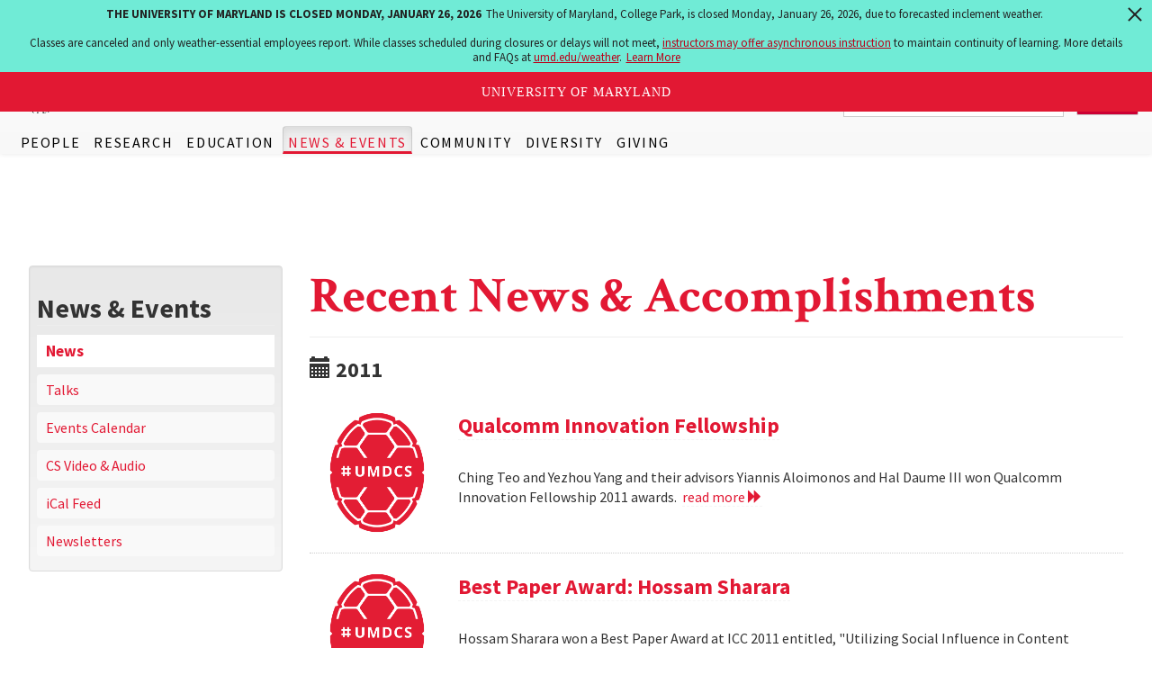

--- FILE ---
content_type: text/html; charset=utf-8
request_url: https://www.cs.umd.edu/news/node/5934?page=132
body_size: 9393
content:
<!DOCTYPE html>
<html lang="en" dir="ltr" prefix="content: http://purl.org/rss/1.0/modules/content/ dc: http://purl.org/dc/terms/ foaf: http://xmlns.com/foaf/0.1/ rdfs: http://www.w3.org/2000/01/rdf-schema# sioc: http://rdfs.org/sioc/ns# sioct: http://rdfs.org/sioc/types# skos: http://www.w3.org/2004/02/skos/core# xsd: http://www.w3.org/2001/XMLSchema#">
<head>
  <link rel="profile" href="http://www.w3.org/1999/xhtml/vocab" />
  <meta name="viewport" content="width=device-width, initial-scale=1.0">
  <meta http-equiv="Content-Type" content="text/html; charset=utf-8" />
<link rel="shortcut icon" href="https://www.cs.umd.edu/sites/all/themes/cs_gogo/favicon.ico" type="image/vnd.microsoft.icon" />
<link rel="image_src" href="https://www.cs.umd.edu/sites/default/files/cs_logo.png" />
<link rel="canonical" href="https://www.cs.umd.edu/news/node/5934" />
<link rel="shortlink" href="https://www.cs.umd.edu/news/node/5934" />
  <title>Recent News & Accomplishments | UMD Department of Computer Science</title>
  <link type="text/css" rel="stylesheet" href="https://www.cs.umd.edu/sites/default/files/css/css_lQaZfjVpwP_oGNqdtWCSpJT1EMqXdMiU84ekLLxQnc4.css" media="all" />
<link type="text/css" rel="stylesheet" href="https://www.cs.umd.edu/sites/default/files/css/css_0Pm39BLe1dXUNCLxAdFYe8fEYTpBWyZIes71zPoQqg0.css" media="all" />
<link type="text/css" rel="stylesheet" href="https://www.cs.umd.edu/sites/default/files/css/css_MYip58jPj0SHS-ARrLeVmxTUC86Xw0JEc_G8REAjUkI.css" media="all" />
<link type="text/css" rel="stylesheet" href="https://cdn.jsdelivr.net/npm/bootstrap@3.4.1/dist/css/bootstrap.min.css" media="all" />
<link type="text/css" rel="stylesheet" href="https://cdn.jsdelivr.net/npm/@unicorn-fail/drupal-bootstrap-styles@0.0.2/dist/3.3.1/7.x-3.x/drupal-bootstrap.min.css" media="all" />
<link type="text/css" rel="stylesheet" href="https://www.cs.umd.edu/sites/default/files/css/css_bXd75p84PGJ2GK866-ynwUzr2PtFcRe6kx_KPjRhV2A.css" media="all" />
  <!-- HTML5 element support for IE6-8 -->
  <!--[if lt IE 9]>
    <script src="https://cdn.jsdelivr.net/html5shiv/3.7.3/html5shiv-printshiv.min.js"></script>
  <![endif]-->
  <script src="//ajax.googleapis.com/ajax/libs/jquery/2.2.4/jquery.min.js"></script>
<script>window.jQuery || document.write("<script src='/sites/all/modules/tag1d7es_jquery_update/replace/jquery/2.2/jquery.min.js'>\x3C/script>")</script>
<script src="https://www.cs.umd.edu/sites/default/files/js/js_qnhzXrR8BjAvWj8mEl2HGCurkDv_crVPvhc3Oi3Ny98.js"></script>
<script src="//code.jquery.com/jquery-migrate-1.4.1.min.js"></script>
<script>window.jQuery && window.jQuery.migrateWarnings || document.write("<script src='/sites/all/modules/tag1d7es_jquery_update/replace/jquery-migrate/1.4.1/jquery-migrate.min.js'>\x3C/script>")</script>
<script src="https://www.cs.umd.edu/sites/default/files/js/js_GOikDsJOX04Aww72M-XK1hkq4qiL_1XgGsRdkL0XlDo.js"></script>
<script src="https://www.cs.umd.edu/sites/default/files/js/js_pRvOCQ34SqqqOVSzd_1v-Psx3xiNR_dQC3xife5iWbQ.js"></script>
<script src="https://cdn.jsdelivr.net/npm/bootstrap@3.4.1/dist/js/bootstrap.min.js"></script>
<script src="https://www.cs.umd.edu/sites/default/files/js/js_uaTd63MLQVsz03OuydI0salXCCKgXEbasjKGaI5s5rU.js"></script>
<script src="https://www.cs.umd.edu/sites/default/files/js/js_y6qCBzy8MSLiOTbR4P4WXSbUnLmZaLsBMh_Ak-TJc74.js"></script>
<script src="https://www.cs.umd.edu/sites/default/files/js/js_cy_Swo0ERgAHQK0Sc9kWD0q8Hu8awgEXRFs_b4VLW-g.js"></script>
<script src="https://www.cs.umd.edu/sites/default/files/js/js__Yd4Rsn2_44MSaf-KKaruozHe00TLAB59GNsA57VvCY.js"></script>
<script>jQuery.extend(Drupal.settings, {"basePath":"\/","pathPrefix":"","setHasJsCookie":0,"jqueryUpdate":{"migrateMute":true,"migrateTrace":false},"ajaxPageState":{"theme":"cs_gogo","theme_token":"JwBezdz5S6CVwY2h3st8hc2cbK6rK2xXeT4u35GAiPQ","jquery_version":"2.2","jquery_version_token":"hOwgpGeW5dbxYss2nMoTuS-ibVOUwzSNwO3ZI_IAftk","js":{"sites\/all\/themes\/bootstrap\/js\/bootstrap.js":1,"\/\/ajax.googleapis.com\/ajax\/libs\/jquery\/2.2.4\/jquery.min.js":1,"0":1,"sites\/all\/modules\/tag1d7es_jquery_update\/js\/jquery_migrate.js":1,"\/\/code.jquery.com\/jquery-migrate-1.4.1.min.js":1,"1":1,"misc\/jquery-extend-3.4.0.js":1,"misc\/jquery-html-prefilter-3.5.0-backport.js":1,"misc\/jquery.once.js":1,"misc\/drupal.js":1,"sites\/all\/modules\/tag1d7es_jquery_update\/js\/jquery_browser.js":1,"misc\/ajax.js":1,"sites\/all\/modules\/tag1d7es_jquery_update\/js\/jquery_update.js":1,"https:\/\/cdn.jsdelivr.net\/npm\/bootstrap@3.4.1\/dist\/js\/bootstrap.min.js":1,"sites\/all\/modules\/entityreference\/js\/entityreference.js":1,"sites\/all\/modules\/spamspan\/spamspan.js":1,"sites\/all\/libraries\/colorbox\/jquery.colorbox-min.js":1,"sites\/all\/libraries\/DOMPurify\/purify.min.js":1,"sites\/all\/modules\/colorbox\/js\/colorbox.js":1,"sites\/all\/modules\/colorbox\/js\/colorbox_load.js":1,"sites\/all\/modules\/colorbox\/js\/colorbox_inline.js":1,"sites\/all\/modules\/jcaption\/jcaption.js":1,"sites\/all\/modules\/custom\/js\/custom_umdheader.js":1,"sites\/all\/themes\/bootstrap\/js\/misc\/_progress.js":1,"sites\/all\/modules\/colorbox_node\/colorbox_node.js":1,"sites\/all\/themes\/cs_gogo\/js\/jquery.smartmenus.js":1,"sites\/all\/themes\/cs_gogo\/js\/jquery.smartmenus.bootstrap.js":1,"sites\/all\/themes\/cs_gogo\/js\/jquery.easing.min.js":1,"sites\/all\/themes\/cs_gogo\/js\/custom.js":1,"sites\/all\/themes\/cs_gogo\/js\/bootstrap-anchor.min.js":1,"sites\/all\/themes\/bootstrap\/js\/misc\/ajax.js":1},"css":{"modules\/system\/system.base.css":1,"sites\/all\/modules\/calendar\/css\/calendar_multiday.css":1,"sites\/all\/modules\/colorbox_node\/colorbox_node.css":1,"sites\/all\/modules\/date\/date_repeat_field\/date_repeat_field.css":1,"modules\/field\/theme\/field.css":1,"modules\/node\/node.css":1,"sites\/all\/modules\/views\/css\/views.css":1,"sites\/all\/libraries\/colorbox\/example5\/colorbox.css":1,"sites\/all\/modules\/ctools\/css\/ctools.css":1,"sites\/all\/modules\/panels\/css\/panels.css":1,"https:\/\/cdn.jsdelivr.net\/npm\/bootstrap@3.4.1\/dist\/css\/bootstrap.min.css":1,"https:\/\/cdn.jsdelivr.net\/npm\/@unicorn-fail\/drupal-bootstrap-styles@0.0.2\/dist\/3.3.1\/7.x-3.x\/drupal-bootstrap.min.css":1,"sites\/all\/themes\/cs_gogo\/css\/style.css":1,"sites\/all\/themes\/cs_gogo\/css\/ihover.css":1,"sites\/all\/themes\/cs_gogo\/css\/calendar.css":1,"sites\/all\/themes\/cs_gogo\/css\/jquery.smartmenus.bootstrap.css":1}},"admin_menu":{"suppress":1},"colorbox":{"transition":"elastic","speed":"150","opacity":"0.90","slideshow":false,"slideshowAuto":true,"slideshowSpeed":"2500","slideshowStart":"start slideshow","slideshowStop":"stop slideshow","current":"{current} of {total}","previous":"\u00ab Prev","next":"Next \u00bb","close":"Close","overlayClose":true,"returnFocus":true,"maxWidth":"90%","maxHeight":"90%","initialWidth":"100%","initialHeight":"100%","fixed":true,"scrolling":false,"mobiledetect":true,"mobiledevicewidth":"480px","file_public_path":"\/sites\/default\/files","specificPagesDefaultValue":"admin*\nimagebrowser*\nimg_assist*\nimce*\nnode\/add\/*\nnode\/*\/edit\nprint\/*\nprintpdf\/*\nsystem\/ajax\nsystem\/ajax\/*"},"jcaption":{"jcaption_selectors":[".node-article p img"],"jcaption_alt_title":"title","jcaption_requireText":1,"jcaption_copyStyle":1,"jcaption_removeStyle":0,"jcaption_removeClass":0,"jcaption_removeAlign":0,"jcaption_copyAlignmentToClass":1,"jcaption_copyFloatToClass":1,"jcaption_copyClassToClass":1,"jcaption_autoWidth":1,"jcaption_keepLink":0,"jcaption_styleMarkup":"font-size: .85em; font-weight: bold; font-style: italic; color: #666; line-height: 1.3em; padding: .3em;","jcaption_animate":0,"jcaption_showDuration":"200","jcaption_hideDuration":"200"},"colorbox_node":{"width":"600px","height":"600px"},"bootstrap":{"anchorsFix":"1","anchorsSmoothScrolling":"1","formHasError":1,"popoverEnabled":1,"popoverOptions":{"animation":1,"html":0,"placement":"right","selector":"","trigger":"click","triggerAutoclose":1,"title":"","content":"","delay":0,"container":"body"},"tooltipEnabled":1,"tooltipOptions":{"animation":0,"html":0,"placement":"auto top","selector":"","trigger":"hover focus","delay":0,"container":"body"}}});</script>
</head>
<body class="navbar-is-fixed-top html not-front not-logged-in one-sidebar sidebar-first page-news page-news-node page-news-node- page-news-node-5934" data-spy="scroll" data-target="#jumpnav" data-offset="174">
  <div id="skip-link" role="region" aria-label="Skip Link">
    <a href="#main-content" class="sr-only sr-only-focusable">Skip to main content</a>
  </div>
    <header id="navbar" role="banner" class="navbar navbar-fixed-top navbar-default">
  <div class="container">
    <div class="navbar-header">
      
              <a class="name navbar-brand" href="/" title="Home">UMD Department of Computer Science</a>
      
              <button type="button" class="navbar-toggle" data-toggle="collapse" data-target="#navbar-collapse">
          <span class="sr-only">Toggle navigation</span>
          <span class="icon-bar"></span>
          <span class="icon-bar"></span>
          <span class="icon-bar"></span>
        </button>
          </div>

          <div class="navbar-collapse collapse" id="navbar-collapse">
        <nav role="navigation">
                      <ul class="menu nav navbar-nav"><li class="first expanded dropdown"><a href="/people" title="Find Faculty, Staff and Students" class="dropdown-toggle" data-toggle="dropdown">People <span class="caret"></span></a><ul class="dropdown-menu"><li class="first expanded"><a href="/people/faculty" title="view a faculty listing with research area">Faculty</a></li>
<li class="leaf"><a href="/people/staff" title="view department staff by business unit">Staff</a></li>
<li class="expanded"><a href="/people/phonebook" title="Find Faculty, Staff and Students">Dept. Phonebook</a></li>
<li class="leaf"><a href="https://identity.umd.edu/search" title="University Directory Search">University Directory Search</a></li>
<li class="last leaf visible-xs"><a href="/people">People Overview</a></li>
</ul></li>
<li class="expanded dropdown"><a href="/research" class="dropdown-toggle" data-toggle="dropdown">Research <span class="caret"></span></a><ul class="dropdown-menu"><li class="first expanded"><a href="/researcharea" title="Research Areas">Research Areas</a></li>
<li class="expanded"><a href="http://umiacs.umd.edu" title="Institute for Advanced Computer Studies">UMIACS</a></li>
<li class="leaf"><a href="/research/projects">Research Projects</a></li>
<li class="last leaf visible-xs"><a href="/research">Research Overview</a></li>
</ul></li>
<li class="expanded dropdown"><a href="/education" class="dropdown-toggle" data-toggle="dropdown">Education <span class="caret"></span></a><ul class="dropdown-menu"><li class="first expanded"><a href="https://undergrad.cs.umd.edu" title="Undergraduate Education">Undergraduate</a></li>
<li class="expanded"><a href="/grad">Graduate</a></li>
<li class="leaf"><a href="https://www.cs.umd.edu/class">Class Web Pages</a></li>
<li class="leaf"><a href="/classexpectations">Class Expectations</a></li>
<li class="leaf"><a href="/classconcern" title="Information for reporting an incident or concern within the CS department">Report a Concern or Incident</a></li>
<li class="leaf"><a href="https://scienceacademy.umd.edu/datascience">Graduate Certificate</a></li>
<li class="leaf"><a href="/maryland-max-planck" title="The Maryland Max Planck Ph.D. Program in Computer Science offers students a unique opportunity to pursue a Ph.D. degree under the supervision of faculty from the University of Maryland, USA, and a Max Planck Institute in Germany. Students are co-advised, perform collaborative research, take advantage of the expertise, resources, and culture at both institutions, and spend time in both countries.">Maryland Max Planck Ph.D. Program</a></li>
<li class="expanded"><a href="https://www.cs.umd.edu/classes.php?term=current" rel="noopener" target="_blank">Class Schedules</a></li>
<li class="leaf"><a href="https://www.provost.umd.edu/calendar" title="Academic Calendar">Academic Calendar</a></li>
<li class="leaf"><a href="/education/scholarships" title="Scholarships">Scholarships</a></li>
<li class="leaf"><a href="/education/tomorrow" title="CS Education for Tomorrow">CS Education for Tomorrow</a></li>
<li class="last leaf visible-xs"><a href="/education">Education Overview</a></li>
</ul></li>
<li class="expanded active-trail active dropdown"><a href="/newsandevents" class="active-trail dropdown-toggle" data-toggle="dropdown">News &amp; Events <span class="caret"></span></a><ul class="dropdown-menu"><li class="first leaf active-trail active"><a href="/news" title="CS News and Accomplishments" class="active-trail active">News</a></li>
<li class="leaf"><a href="http://talks.cs.umd.edu" title="UMD CS Talks" rel="noopener" target="_blank">Talks</a></li>
<li class="leaf"><a href="/events" title="CS Events Calendar">Events Calendar</a></li>
<li class="leaf"><a href="/talks">CS Video &amp; Audio</a></li>
<li class="leaf"><a href="webcal://www.cs.umd.edu/events/ical/umdcs_calendar.ics" title="iCal Feed">iCal Feed</a></li>
<li class="leaf"><a href="/newsletters" title="CS Department Newsletters">Newsletters</a></li>
<li class="last leaf visible-xs"><a href="/newsandevents">News &amp; Events Overview</a></li>
</ul></li>
<li class="expanded dropdown"><a href="/community" title="Community" class="dropdown-toggle" data-toggle="dropdown">Community <span class="caret"></span></a><ul class="dropdown-menu"><li class="first expanded"><a href="/community/alumni">Alumni</a></li>
<li class="leaf"><a href="/community/student">Clubs and Organizations</a></li>
<li class="leaf"><a href="/community/partners">Industry Partners</a></li>
<li class="leaf"><a href="https://hatchery.umd.edu" title="learn more about the Mokhtarzada Hatchery" target="_blank">Student Entrepreneurship</a></li>
<li class="leaf"><a href="/grad/executive-council" target="_blank">Executive Council</a></li>
<li class="leaf"><a href="https://catalyst.umd.edu" title="University of Maryland Computing Catalyst">UMD Computing Catalyst</a></li>
<li class="expanded"><a href="/community/outreach">Outreach Programs</a></li>
<li class="expanded"><a href="/community/social">Social Media</a></li>
<li class="last leaf visible-xs"><a href="/community">Community Overview</a></li>
</ul></li>
<li class="expanded dropdown"><a href="/diversity" title="learn more about our department&#039;s commitments to diversity and inclusion" class="dropdown-toggle" data-toggle="dropdown">Diversity <span class="caret"></span></a><ul class="dropdown-menu"><li class="first leaf"><a href="/diversity/about">Home</a></li>
<li class="leaf"><a href="/diversity/current-student-support">Current Student Support</a></li>
<li class="leaf"><a href="/diversity/outreach">Outreach</a></li>
<li class="leaf"><a href="https://catalyst.umd.edu/sponsors" target="_blank">Sponsors</a></li>
<li class="leaf"><a href="https://catalyst.umd.edu/resources" target="_blank">Resources</a></li>
<li class="collapsed"><a href="/diversity/reports">Reports &amp; Action Plans</a></li>
<li class="last leaf"><a href="/diversity/connect">Connect With Us</a></li>
</ul></li>
<li class="last leaf"><a href="/giving">Giving</a></li>
</ul>                                            <div class="region region-navigation">
    <section id="block-menu-menu-secondary-menu" class="block block-menu clearfix">

      
  <ul class="menu nav"><li class="first leaf"><a href="/about/employment/all" title="Visit this link to see the department&#039;s current job opportunities" class="btn btn-danger">Employment</a></li>
<li class="collapsed"><a href="/about" title="About the Department, History, Contact, Location, Directions.">About</a></li>
<li class="leaf"><a href="/internal" title="resources for faculty, staff, and students">Internal</a></li>
<li class="leaf"><a href="/meeting-event-request" title="submit Iribe Center space and meeting requests here">Space Requests</a></li>
<li class="last leaf"><a href="/user">Log In</a></li>
</ul>
</section>
<section id="block-block-6" class="block block-block clearfix">

      
  <script>
 var imgAltTagsFix = function() {
    $('img.gsc-branding-img').attr("alt", "Google Custom Search Branding");
    $('input.gsc-search-button').attr('alt', "Google Custom Search Button");
  };
  window.___gcse_0 = {
    callback: imgAltTagsFix
  };

  (function() {
    var cx = '012916132489046871166:c6j4rsjy2lm';
    var gcse = document.createElement('script');
    gcse.type = 'text/javascript';
    gcse.async = true;
    gcse.src = (document.location.protocol == 'https:' ? 'https:' : 'http:') +
        '//www.google.com/cse/cse.js?cx=' + cx;
    var s = document.getElementsByTagName('script')[0];
    s.parentNode.insertBefore(gcse, s);
  })();
</script>
<div class="gcse-searchbox-only" data-resultsUrl="https://www.cs.umd.edu/searchresults"></div>
</section>
  </div>
                  </nav>
      </div>
      </div>
</header>

<div class="main-container container">

  <header role="banner" id="page-header">
    
      </header> <!-- /#page-header -->

  <div class="row">

          <aside class="col-sm-3" role="complementary">
          <div class="region region-sidebar-first well">
    <section id="block-block-27" class="block block-block clearfix">

      
  <p><button class="btn btn-block btn-default hidden visible-xs" type="button" data-toggle="collapse" data-target="#block-menu-block-4" aria-expanded="false" aria-controls="block-menu-block-4">Explore News &amp; Events</button></p>

</section>
<section id="block-menu-block-4" class="block block-menu-block collapse dont-collapse-sm clearfix">

        <h2 class="block-title">News &amp; Events</h2>
    
  <div class="menu-block-wrapper menu-block-4 menu-name-main-menu parent-mlid-1722 menu-level-1">
  <ul class="menu nav"><li class="first leaf active-trail menu-mlid-1759 active"><a href="/news" title="CS News and Accomplishments" class="active-trail active">News</a></li>
<li class="leaf menu-mlid-1758"><a href="http://talks.cs.umd.edu" title="UMD CS Talks" rel="noopener" target="_blank">Talks</a></li>
<li class="leaf menu-mlid-1760"><a href="/events" title="CS Events Calendar">Events Calendar</a></li>
<li class="leaf menu-mlid-2517"><a href="/talks">CS Video &amp; Audio</a></li>
<li class="leaf menu-mlid-2163"><a href="webcal://www.cs.umd.edu/events/ical/umdcs_calendar.ics" title="iCal Feed">iCal Feed</a></li>
<li class="leaf menu-mlid-2277"><a href="/newsletters" title="CS Department Newsletters">Newsletters</a></li>
<li class="last leaf menu-mlid-6647 visible-xs"><a href="/newsandevents">News &amp; Events Overview</a></li>
</ul></div>

</section>
  </div>
      </aside>  <!-- /#sidebar-first -->
    
    <section class="col-xs-12 col-sm-9 col-sm-push-0 col-md-9 col-md-push-0">
                  <a id="main-content"></a>
                    <h1 class="page-header">Recent News &amp; Accomplishments</h1>
                                                          <div class="region region-content">
    <div class="view view-news view-id-news view-display-id-page view-dom-id-0fb91b9f6b3bed0e157044580668622c">
        
  
  
      <div class="view-content">
        <h3><span class="glyphicon glyphicon-calendar"></span>&nbsp;2011</h3>
  <div class="views-row views-row-1 views-row-odd views-row-first clearfix">
      
  <div class="views-field views-field-field-slider-image">        <div class="field-content col-md-2 col-sm-4 col-xs-12"><img src="/sites/default/files/default_images/shell.png" alt="" class="img-rounded img-responsive" /></div>  </div>  
  <div class="col-md-10 col-sm-8 col-xs-12">        <h3 class="title"><a href="/article/2011/05/qualcomm-innovation-fellowship">Qualcomm Innovation Fellowship</a></h3>  </div>  
  <div class="col-md-8 col-sm-12 col-xs-12 lead">        <div></div>  </div>  
  <div class="col-md-10 col-sm-8 col-xs-12">        <span>Ching Teo and Yezhou Yang and their advisors Yiannis Aloimonos and Hal Daume III won Qualcomm Innovation Fellowship 2011 awards.&nbsp;&nbsp;<a href="node/6175" title="Read more about Qualcomm Innovation Fellowship" aria-label="Read more about Qualcomm Innovation Fellowship">read more <span class="glyphicon glyphicon-forward"></span></a></span>  </div>  </div>
  <div class="views-row views-row-2 views-row-even clearfix">
      
  <div class="views-field views-field-field-slider-image">        <div class="field-content col-md-2 col-sm-4 col-xs-12"><img src="/sites/default/files/default_images/shell.png" alt="" class="img-rounded img-responsive" /></div>  </div>  
  <div class="col-md-10 col-sm-8 col-xs-12">        <h3 class="title"><a href="/article/2011/05/best-paper-award-hossam-sharara">Best Paper Award: Hossam Sharara</a></h3>  </div>  
  <div class="col-md-8 col-sm-12 col-xs-12 lead">        <div></div>  </div>  
  <div class="col-md-10 col-sm-8 col-xs-12">        <span>Hossam Sharara won a Best Paper Award at ICC 2011 entitled, "Utilizing Social Influence in Content Distribution Networks".&nbsp;&nbsp;<a href="node/6174" title="Read more about Best Paper Award: Hossam Sharara" aria-label="Read more about Best Paper Award: Hossam Sharara">read more <span class="glyphicon glyphicon-forward"></span></a></span>  </div>  </div>
  <div class="views-row views-row-3 views-row-odd clearfix">
      
  <div class="views-field views-field-field-slider-image">        <div class="field-content col-md-2 col-sm-4 col-xs-12"><img src="/sites/default/files/default_images/shell.png" alt="" class="img-rounded img-responsive" /></div>  </div>  
  <div class="col-md-10 col-sm-8 col-xs-12">        <h3 class="title"><a href="/article/2011/04/cs-alumni-year-2011">CS Alumni of the Year 2011</a></h3>  </div>  
  <div class="col-md-8 col-sm-12 col-xs-12 lead">        <div></div>  </div>  
  <div class="col-md-10 col-sm-8 col-xs-12">        <span>CS Alumni of the year Dr. Aya Soffer, It's time to get social: using social analytics for business advantage". Date: April 29, 2011 Time: 10am Location: CSIC 2118 Dr. Soffer is Director of Information Management for Analytics Research in IBM.&nbsp;&nbsp;<a href="node/6173" title="Read more about CS Alumni of the Year 2011" aria-label="Read more about CS Alumni of the Year 2011">read more <span class="glyphicon glyphicon-forward"></span></a></span>  </div>  </div>
  <div class="views-row views-row-4 views-row-even clearfix">
      
  <div class="views-field views-field-field-slider-image">        <div class="field-content col-md-2 col-sm-4 col-xs-12"><img src="/sites/default/files/default_images/shell.png" alt="" class="img-rounded img-responsive" /></div>  </div>  
  <div class="col-md-10 col-sm-8 col-xs-12">        <h3 class="title"><a href="/article/2011/04/cvl-distinguished-lecture-guillermo-sapiro">CVL Distinguished Lecture: Guillermo Sapiro</a></h3>  </div>  
  <div class="col-md-8 col-sm-12 col-xs-12 lead">        <div></div>  </div>  
  <div class="col-md-10 col-sm-8 col-xs-12">        <span>Distinguished Seminar Series on Vision in honor of Prof. Azriel Rosenfeld presents Guillermo Sapiro, University of Minnesota, Is there life after standard sparse models?". Date: April 15, 2011 Time: 11:00 am Location: CSIC Building, 4th Floor With all the recent activities and success in sparse modeling, we can ask ourself a number of question: Are sparse models still alive? Are they enough? Do we understand them better?&nbsp;&nbsp;<a href="node/6161" title="Read more about CVL Distinguished Lecture: Guillermo Sapiro" aria-label="Read more about CVL Distinguished Lecture: Guillermo Sapiro">read more <span class="glyphicon glyphicon-forward"></span></a></span>  </div>  </div>
  <div class="views-row views-row-5 views-row-odd clearfix">
      
  <div class="views-field views-field-field-slider-image">        <div class="field-content col-md-2 col-sm-4 col-xs-12"><img src="/sites/default/files/default_images/shell.png" alt="" class="img-rounded img-responsive" /></div>  </div>  
  <div class="col-md-10 col-sm-8 col-xs-12">        <h3 class="title"><a href="/article/2011/04/dianne-oleary-2011-norbert-wiener-lecturer">Dianne O&#039;Leary: 2011 Norbert Wiener Lecturer</a></h3>  </div>  
  <div class="col-md-8 col-sm-12 col-xs-12 lead">        <div></div>  </div>  
  <div class="col-md-10 col-sm-8 col-xs-12">        <span>Professor Dianne O'Leary was the 2011 Norbert Wiener Lecturer for Tufts University.&nbsp;&nbsp;<a href="node/6172" title="Read more about Dianne O&#039;Leary: 2011 Norbert Wiener Lecturer" aria-label="Read more about Dianne O&#039;Leary: 2011 Norbert Wiener Lecturer">read more <span class="glyphicon glyphicon-forward"></span></a></span>  </div>  </div>
  <div class="views-row views-row-6 views-row-even clearfix">
      
  <div class="views-field views-field-field-slider-image">        <div class="field-content col-md-2 col-sm-4 col-xs-12"><img src="/sites/default/files/default_images/shell.png" alt="" class="img-rounded img-responsive" /></div>  </div>  
  <div class="col-md-10 col-sm-8 col-xs-12">        <h3 class="title"><a href="/article/2011/04/when-data-struts-its-stuff">When the Data Struts Its Stuff</a></h3>  </div>  
  <div class="col-md-8 col-sm-12 col-xs-12 lead">        <div></div>  </div>  
  <div class="col-md-10 col-sm-8 col-xs-12">        <span>April 2, 2011 NY Times, "Slipstream: When the Data Struts Its Stuff". Ben Shneiderman discusses the state of visual analytics. Full story&nbsp;&nbsp;<a href="node/6171" title="Read more about When the Data Struts Its Stuff" aria-label="Read more about When the Data Struts Its Stuff">read more <span class="glyphicon glyphicon-forward"></span></a></span>  </div>  </div>
  <div class="views-row views-row-7 views-row-odd clearfix">
      
  <div class="views-field views-field-field-slider-image">        <div class="field-content col-md-2 col-sm-4 col-xs-12"><img src="/sites/default/files/default_images/shell.png" alt="" class="img-rounded img-responsive" /></div>  </div>  
  <div class="col-md-10 col-sm-8 col-xs-12">        <h3 class="title"><a href="/article/2011/03/cvl-distinguished-lecture-michael-arbib">CVL Distinguished Lecture: Michael A. Arbib</a></h3>  </div>  
  <div class="col-md-8 col-sm-12 col-xs-12 lead">        <div></div>  </div>  
  <div class="col-md-10 col-sm-8 col-xs-12">        <span>Distinguished Seminar Series on Vision in honor of Prof. Azriel Rosenfeld presents Michael A. Arbib, University of Southern California, Template construction grammar and the generation of descriptions of visual scenes". Date: April 1, 2011 Time: 11:00 am Location: A.V. Williams Building, Room 2460 To explore how linguistic processes relate to brain mechanisms which integrate action and perception, we have developed a new kind of semantic representation, SemRep, and a system called Template Construction Grammar (TCG) in which constructions compete and cooperate to cover the SemRep to produce a...&nbsp;&nbsp;<a href="node/6162" title="Read more about CVL Distinguished Lecture: Michael A. Arbib" aria-label="Read more about CVL Distinguished Lecture: Michael A. Arbib">read more <span class="glyphicon glyphicon-forward"></span></a></span>  </div>  </div>
  <div class="views-row views-row-8 views-row-even clearfix">
      
  <div class="views-field views-field-field-slider-image">        <div class="field-content col-md-2 col-sm-4 col-xs-12"><img src="/sites/default/files/default_images/shell.png" alt="" class="img-rounded img-responsive" /></div>  </div>  
  <div class="col-md-10 col-sm-8 col-xs-12">        <h3 class="title"><a href="/article/2011/03/2011-aaas-student-poster-competition">2011 AAAS Student Poster Competition</a></h3>  </div>  
  <div class="col-md-8 col-sm-12 col-xs-12 lead">        <div></div>  </div>  
  <div class="col-md-10 col-sm-8 col-xs-12">        <span>A student poster presented by Yakov Kronrod (Linguistics), featuring work by Yakov, Chang Hu (CS), Olivia Buzek (CS and Linguistics undergrad), and Alexander J. Quinn (CS), has been named the winning poster in the Math, Technology, and Engineering category at the 2011 AAAS Student Poster Competition.&nbsp;&nbsp;<a href="node/6170" title="Read more about 2011 AAAS Student Poster Competition" aria-label="Read more about 2011 AAAS Student Poster Competition">read more <span class="glyphicon glyphicon-forward"></span></a></span>  </div>  </div>
  <div class="views-row views-row-9 views-row-odd clearfix">
      
  <div class="views-field views-field-field-slider-image">        <div class="field-content col-md-2 col-sm-4 col-xs-12"><img src="/sites/default/files/default_images/shell.png" alt="" class="img-rounded img-responsive" /></div>  </div>  
  <div class="col-md-10 col-sm-8 col-xs-12">        <h3 class="title"><a href="/article/2011/03/mohammad-hajiaghayi-receives-young-investigator-award">Mohammad Hajiaghayi receives Young Investigator Award</a></h3>  </div>  
  <div class="col-md-8 col-sm-12 col-xs-12 lead">        <div></div>  </div>  
  <div class="col-md-10 col-sm-8 col-xs-12">        <span>Assistant Professor Mohammad Hajiaghayi has won a Young Investigator Award (YIP) from the Navy. His proposal was one of twenty-one awards selected from more than 270 applications. Recipients will receive approximately $170,000 in annual research over a three year period. A list of the 2011 YIP winners can be found at http://go.usa.gov/2mC . Mohammad was the only Computer Scientist selected for this prestigious award.&nbsp;&nbsp;<a href="node/6169" title="Read more about Mohammad Hajiaghayi receives Young Investigator Award" aria-label="Read more about Mohammad Hajiaghayi receives Young Investigator Award">read more <span class="glyphicon glyphicon-forward"></span></a></span>  </div>  </div>
  <div class="views-row views-row-10 views-row-even views-row-last clearfix">
      
  <div class="views-field views-field-field-slider-image">        <div class="field-content col-md-2 col-sm-4 col-xs-12"><img src="/sites/default/files/default_images/shell.png" alt="" class="img-rounded img-responsive" /></div>  </div>  
  <div class="col-md-10 col-sm-8 col-xs-12">        <h3 class="title"><a href="/article/2011/03/nsf-career-award-carl-kingsford">NSF Career Award: Carl Kingsford</a></h3>  </div>  
  <div class="col-md-8 col-sm-12 col-xs-12 lead">        <div></div>  </div>  
  <div class="col-md-10 col-sm-8 col-xs-12">        <span>Carl Kingsford receives NSF Career Award.&nbsp;&nbsp;<a href="node/6168" title="Read more about NSF Career Award: Carl Kingsford" aria-label="Read more about NSF Career Award: Carl Kingsford">read more <span class="glyphicon glyphicon-forward"></span></a></span>  </div>  </div>
    </div>
  
      <div class="text-center"><ul class="pagination"><li class="pager-first"><a title="Go to first page" href="/news/node/5934">« first</a></li>
<li class="prev"><a title="Go to previous page" href="/news/node/5934?page=131">‹ previous</a></li>
<li class="pager-ellipsis disabled"><span>…</span></li>
<li><a title="Go to page 129" href="/news/node/5934?page=128">129</a></li>
<li><a title="Go to page 130" href="/news/node/5934?page=129">130</a></li>
<li><a title="Go to page 131" href="/news/node/5934?page=130">131</a></li>
<li><a title="Go to page 132" href="/news/node/5934?page=131">132</a></li>
<li class="active"><span>133</span></li>
<li><a title="Go to page 134" href="/news/node/5934?page=133">134</a></li>
<li><a title="Go to page 135" href="/news/node/5934?page=134">135</a></li>
<li><a title="Go to page 136" href="/news/node/5934?page=135">136</a></li>
<li><a title="Go to page 137" href="/news/node/5934?page=136">137</a></li>
<li class="pager-ellipsis disabled"><span>…</span></li>
<li class="next"><a title="Go to next page" href="/news/node/5934?page=133">next ›</a></li>
<li class="pager-last"><a title="Go to last page" href="/news/node/5934?page=165">last »</a></li>
</ul></div>  
  
  
  
  
</div>  </div>
    </section>

    
  </div>
</div>

  <footer class="footer container">
      <div class="region region-footer">
    <section id="block-block-1" class="block block-block clearfix">

      
  <div class="col-md-3 col-xs-12">
<iframe src="https://www.google.com/maps/embed?pb=!1m18!1m12!1m3!1d3101.1889655892805!2d-76.94201439848354!3d38.9881834490912!2m3!1f0!2f0!3f0!3m2!1i1024!2i768!4f13.1!3m3!1m2!1s0x89b7c6a30d04a4d7%3A0x2a908d399f768445!2s8125+Paint+Branch+Dr%2C+College+Park%2C+MD+20740!5e0!3m2!1sen!2sus!4v1554301082795!5m2!1sen!2sus" frameborder="0" style="border:0" allowfullscreen="" title="Google Maps embed"></iframe></div>
<div class="col-md-4 col-md-offset-1 col-xs-12">
<p class="address"><a href="/contact" title="Visit our Contact Page for All Options." class="btn btn-sm btn-default">View Department Office Contacts</a></p>
<p class="address">Department of Computer Science<br />Brendan Iribe Center for Computer Science and Engineering<br />University of Maryland<br />8125 Paint Branch Drive<br /> College Park, MD 20742<br />main phone: <a href="tel:+13014052662">(301) 405-2662</a></p>
<p class="social clearfix"><a href="https://www.facebook.com/UMDComputerScience" target="_blank" rel="noopener" class="facebook" title="Facebook">Facebook</a><a href="https://twitter.com/umdcs" target="_blank" rel="noopener" class="twitter" title="Twitter">Twitter</a><a href="https://instagram.com/umdcs" target="_blank" rel="noopener" class="ig" title="Instagram">Instagram</a><a href="https://www.linkedin.com/company/department-of-computer-science-umd" target="_blank" rel="noopener" class="linkedin" title="LinkedIn">LinkedIn</a><a href="/feeds/news/all" target="_blank" rel="noopener" class="rss" title="RSS Feed">RSS Feed</a></p>
<p><a href="https://www.umd.edu/web-accessibility" class="red" title="learn more about UMD's web accessibility policy">Web Accessibility</a> | <a href="https://umd.edu/privacy-notice" class="red" title="read the University's Privacy Notice">Privacy Notice</a></p>
</div>
<div class="col-md-4 col-xs-12 brand"><a href="https://www.cs.umd.edu" title="CS Department hompage"><img src="https://www.cs.umd.edu/sites/all/themes/cs_gogo/images/dept_logo_reversed.png" class="img-responsive" alt="cs department logo" /></a></div>

</section>
<section id="block-block-8" class="block block-block clearfix">

      
  <script type="application/ld+json">
{
  "@context": "http://schema.org",
  "@type": "Organization",
  "name": "University of Maryland Department of Computer Science",
  "alternateName": "UMD CS",
  "url": "http://www.cs.umd.edu",
  "logo":  "http://www.cs.umd.edu/sites/default/files/UMD_CMNS_CompSci_S1_Color.png",
  "sameAs": [
    "https://www.facebook.com/UMDCompSci",
    "https://twitter.com/umdcs",
    "https://instagram.com/umdcs",
    "http://www.linkedin.com/pub/umd-cs/62/a3b/544"
  ],
   "contactPoint": [
    { "@type": "ContactPoint",
      "telephone": "+1-301-405-2662",
      "contactType": "customer service"
    }
  ]
}
</script>
<!-- Global site tag (gtag.js) - Google Analytics -->
<script async src="https://www.googletagmanager.com/gtag/js?id=G-0ME57WCM7H"></script>
<script>
  window.dataLayer = window.dataLayer || [];
  function gtag(){dataLayer.push(arguments);}
  gtag('js', new Date());

  gtag('config', 'G-0ME57WCM7H');
</script>
</section>
<section id="block-block-16" class="block block-block clearfix">

      
  <script src="https://umd-header.umd.edu/build/bundle.js?search=0&amp;search_domain=&amp;events=0&amp;news=0&amp;schools=0&amp;admissions=0&amp;support=0&amp;support_url=&amp;wrapper=0&amp;sticky=0"></script><p><noscript><br />
<div class="um-brand">
<div id="logo"><a href="http://www.umd.edu" target="_blank">University of Maryland</a></div>
</div>
<p></p></noscript></p>

</section>
  </div>
  </footer>
  <script src="https://www.cs.umd.edu/sites/default/files/js/js_MRdvkC2u4oGsp5wVxBG1pGV5NrCPW3mssHxIn6G9tGE.js"></script>
</body>
</html>


--- FILE ---
content_type: text/css
request_url: https://www.cs.umd.edu/sites/default/files/css/css_MYip58jPj0SHS-ARrLeVmxTUC86Xw0JEc_G8REAjUkI.css
body_size: 1135
content:
#colorbox,#cboxOverlay,#cboxWrapper{position:absolute;top:0;left:0;z-index:9999;overflow:hidden;-webkit-transform:translate3d(0,0,0);}#cboxWrapper{max-width:none;}#cboxOverlay{position:fixed;width:100%;height:100%;}#cboxMiddleLeft,#cboxBottomLeft{clear:left;}#cboxContent{position:relative;}#cboxLoadedContent{overflow:auto;-webkit-overflow-scrolling:touch;}#cboxTitle{margin:0;}#cboxLoadingOverlay,#cboxLoadingGraphic{position:absolute;top:0;left:0;width:100%;height:100%;}#cboxPrevious,#cboxNext,#cboxClose,#cboxSlideshow{cursor:pointer;}.cboxPhoto{float:left;margin:auto;border:0;display:block;max-width:none;-ms-interpolation-mode:bicubic;}.cboxIframe{width:100%;height:100%;display:block;border:0;padding:0;margin:0;}#colorbox,#cboxContent,#cboxLoadedContent{box-sizing:content-box;-moz-box-sizing:content-box;-webkit-box-sizing:content-box;}#cboxOverlay{background:#000;opacity:0.9;filter:alpha(opacity = 90);}#colorbox{outline:0;}#cboxTopLeft{width:14px;height:14px;background:url(/sites/all/libraries/colorbox/example5/images/controls.png) no-repeat 0 0;}#cboxTopCenter{height:14px;background:url(/sites/all/libraries/colorbox/example5/images/border.png) repeat-x top left;}#cboxTopRight{width:14px;height:14px;background:url(/sites/all/libraries/colorbox/example5/images/controls.png) no-repeat -36px 0;}#cboxBottomLeft{width:14px;height:43px;background:url(/sites/all/libraries/colorbox/example5/images/controls.png) no-repeat 0 -32px;}#cboxBottomCenter{height:43px;background:url(/sites/all/libraries/colorbox/example5/images/border.png) repeat-x bottom left;}#cboxBottomRight{width:14px;height:43px;background:url(/sites/all/libraries/colorbox/example5/images/controls.png) no-repeat -36px -32px;}#cboxMiddleLeft{width:14px;background:url(/sites/all/libraries/colorbox/example5/images/controls.png) repeat-y -175px 0;}#cboxMiddleRight{width:14px;background:url(/sites/all/libraries/colorbox/example5/images/controls.png) repeat-y -211px 0;}#cboxContent{background:#fff;overflow:visible;}.cboxIframe{background:#fff;}#cboxError{padding:50px;border:1px solid #ccc;}#cboxLoadedContent{margin-bottom:5px;}#cboxLoadingOverlay{background:url(/sites/all/libraries/colorbox/example5/images/loading_background.png) no-repeat center center;}#cboxLoadingGraphic{background:url(/sites/all/libraries/colorbox/example5/images/loading.gif) no-repeat center center;}#cboxTitle{position:absolute;bottom:-25px;left:0;text-align:center;width:100%;font-weight:bold;color:#7C7C7C;}#cboxCurrent{position:absolute;bottom:-25px;left:58px;font-weight:bold;color:#7C7C7C;}#cboxPrevious,#cboxNext,#cboxSlideshow,#cboxClose{border:0;padding:0;margin:0;overflow:visible;position:absolute;bottom:-29px;background:url(/sites/all/libraries/colorbox/example5/images/controls.png) no-repeat 0px 0px;width:23px;height:23px;text-indent:-9999px;}#cboxPrevious:active,#cboxNext:active,#cboxSlideshow:active,#cboxClose:active{outline:0;}#cboxPrevious{left:0px;background-position:-51px -25px;}#cboxPrevious:hover{background-position:-51px 0px;}#cboxNext{left:27px;background-position:-75px -25px;}#cboxNext:hover{background-position:-75px 0px;}#cboxClose{right:0;background-position:-100px -25px;}#cboxClose:hover{background-position:-100px 0px;}.cboxSlideshow_on #cboxSlideshow{background-position:-125px 0px;right:27px;}.cboxSlideshow_on #cboxSlideshow:hover{background-position:-150px 0px;}.cboxSlideshow_off #cboxSlideshow{background-position:-150px -25px;right:27px;}.cboxSlideshow_off #cboxSlideshow:hover{background-position:-125px 0px;}
.ctools-locked{color:red;border:1px solid red;padding:1em;}.ctools-owns-lock{background:#ffffdd none repeat scroll 0 0;border:1px solid #f0c020;padding:1em;}a.ctools-ajaxing,input.ctools-ajaxing,button.ctools-ajaxing,select.ctools-ajaxing{padding-right:18px !important;background:url(/sites/all/modules/ctools/images/status-active.gif) right center no-repeat;}div.ctools-ajaxing{float:left;width:18px;background:url(/sites/all/modules/ctools/images/status-active.gif) center center no-repeat;}
div.panel-pane div.admin-links{font-size:xx-small;margin-right:1em;}div.panel-pane div.admin-links li a{color:#ccc;}div.panel-pane div.admin-links li{padding-bottom:2px;background:white;z-index:201;}div.panel-pane div.admin-links:hover a,div.panel-pane div.admin-links-hover a{color:#000;}div.panel-pane div.admin-links a:before{content:"[";}div.panel-pane div.admin-links a:after{content:"]";}div.panel-pane div.panel-hide{display:none;}div.panel-pane div.panel-hide-hover,div.panel-pane:hover div.panel-hide{display:block;position:absolute;z-index:200;margin-top:-1.5em;}div.panel-pane div.feed a{float:right;}
